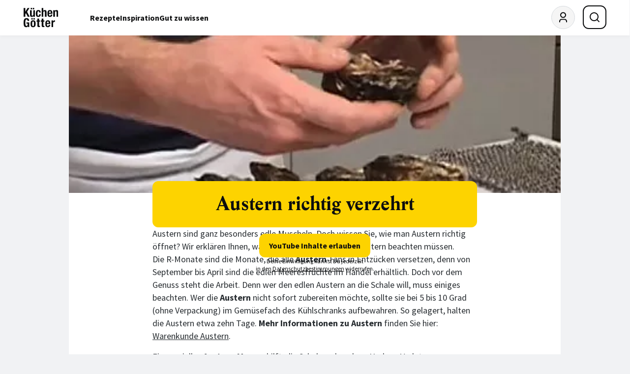

--- FILE ---
content_type: text/html; charset=UTF-8
request_url: https://www.kuechengoetter.de/videos/austern-richtig-verzehrt
body_size: 18553
content:
<!DOCTYPE html>
<html class="c-redesign" lang="de">
<head>
    <meta charset="utf-8">
    <meta http-equiv="X-UA-Compatible" content="IE=edge">
    <meta name="viewport" content="width=device-width, initial-scale=1">

                        
            
<title>Austern richtig verzehrt | Küchengötter</title><meta name="description" content="Austern sind ganz besonders edle Muscheln. Doch wissen Sie, wie man Austern richtig öffnet? Wir erklären Ihnen, was Sie vor dem Genuss von Austern bea..."><meta name="robots" content="index,follow"/><link rel="canonical" href="https://www.kuechengoetter.de/videos/austern-richtig-verzehrt"/><meta name="language" content="de"><meta name="publisher" content="küchengötter.de"><meta name="author" content="küchengötter.de"><meta name="copyright" content="küchengötter.de"><meta name="audience" content="all"><meta name="distribution" content="global"><meta name="image" content="https://www.kuechengoetter.de/uploads/media/1800x1200/05/90165-austern-richtig-verzehrt.jpg?v=1-0"><meta name="DC.Title" content="Austern richtig verzehrt"><meta name="DC.Publisher" content="GRÄFE UND UNZER VERLAG GmbH"><meta name="DC.Copyright" content="küchengötter.de"><meta name="twitter:card" content="summary"><meta name="twitter:url" content="https://www.kuechengoetter.de/videos/austern-richtig-verzehrt"><meta name="twitter:title" content="Austern richtig verzehrt"><meta name="twitter:description" content="Austern sind ganz besonders edle Muscheln. Doch wissen Sie, wie man Austern richtig öffnet? Wir erklären Ihnen, was Sie vor dem Genuss von Austern ..."><meta name="twitter:image" content="https://www.kuechengoetter.de/uploads/media/1800x1200/05/90165-austern-richtig-verzehrt.jpg?v=1-0"><meta property="og:site_name" content="küchengötter.de"><meta property="og:url" content="https://www.kuechengoetter.de/videos/austern-richtig-verzehrt"><meta property="og:title" content="Austern richtig verzehrt"><meta property="og:image" content="https://www.kuechengoetter.de/uploads/media/1800x1200/05/90165-austern-richtig-verzehrt.jpg?v=1-0"><meta property="og:image:width" content="1000"><meta property="og:image:height" content="524"><meta property="og:image" content="https://www.kuechengoetter.de/uploads/media/1800x1200/05/90165-austern-richtig-verzehrt.jpg?v=1-0"><meta property="og:image:width" content="630"><meta property="og:image:height" content="630"><meta property="og:type" content="website"><meta property="og:description" content="Austern sind ganz besonders edle Muscheln. Doch wissen Sie, wie man Austern richtig öffnet? Wir erklären Ihnen, was Sie vor dem Genuss von Austern ..."><meta property="og:locale" content="de_DE"><meta property="fb:pages" content="59739157957"><link rel="apple-touch-icon" sizes="60x60" href="/website/images/touch-icons/Icon-60.png"><link rel="apple-touch-icon" sizes="120x120" href="/website/images/touch-icons/Icon-60@2x.png"><link rel="apple-touch-icon" sizes="180x180" href="/website/images/touch-icons/Icon-60@3x.png"><link rel="apple-touch-icon" sizes="72x72" href="/website/images/touch-icons/Icon-72.png"><link rel="apple-touch-icon" sizes="144x144" href="/website/images/touch-icons/Icon-72@2x.png"><link rel="apple-touch-icon" sizes="76x76" href="/website/images/touch-icons/Icon-76.png"><link rel="apple-touch-icon" sizes="152x152" href="/website/images/touch-icons/Icon-76@2x.png"><link rel="apple-touch-icon" sizes="50x50" href="/website/images/touch-icons/Icon-Small-50.png"><link rel="apple-touch-icon" sizes="100x100" href="/website/images/touch-icons/Icon-Small-50@2x.png"><link rel="apple-touch-icon" sizes="40x40" href="/website/images/touch-icons/Icon-Small-40.png"><link rel="apple-touch-icon" sizes="80x80" href="/website/images/touch-icons/Icon-Small-40@2x.png"><link rel="apple-touch-icon" sizes="120x120" href="/website/images/touch-icons/Icon-Small-40@3x.png"><link rel="apple-touch-icon" sizes="29x29" href="/website/images/touch-icons/Icon-Small.png"><link rel="apple-touch-icon" sizes="58x58" href="/website/images/touch-icons/Icon-Small@2x.png"><link rel="apple-touch-icon" sizes="87x87" href="/website/images/touch-icons/Icon-Small@3x.png"><link rel="apple-touch-icon" sizes="57x57" href="/website/images/touch-icons/Icon.png"><link rel="apple-touch-icon" sizes="114x114" href="/website/images/touch-icons/Icon@2x.png"><link rel="apple-touch-icon" sizes="1024x1024" href="/website/images/touch-icons/iTunesArtwork@2x.png"><link rel="icon" sizes="36x36" href="/website/images/touch-icons/36.png"><link rel="icon" sizes="48x48" href="/website/images/touch-icons/48.png"><link rel="icon" sizes="72x72" href="/website/images/touch-icons/72.png"><link rel="icon" sizes="96x96" href="/website/images/touch-icons/96.png"><link rel="icon" sizes="144x144" href="/website/images/touch-icons/144.png"><link rel="icon" sizes="192x192" href="/website/images/touch-icons/192.png"><link rel="icon" sizes="512x512" href="/website/images/touch-icons/artwork.png"><link rel="alternate" type="application/rss+xml" title="Küchengötter: Neue Rezepte (RSS 2.0)" href="https://www.kuechengoetter.de/rezepte.rss">        
        
        <link rel="stylesheet" href="/build/website/app.55e34305.css" integrity="sha384-7yNRG13k4AOZjWKckGO53WYdMdLEjUNoVY+u7Bpyhc70LVuuDTZHroxDAOwNkc73">
    </head>
<body class="c-redesign" data-plus-user="false" data-ivw-code="D/BT/R/-/O/-/-/essen" data-cache-time="2026-01-21T01:58:33+01:00">
            <script>var dataLayer = [
                {
                                        'Level_1': 'Homepage',
                                        'Level_2': 'Magazin',
                                        'Level_3': 'Videos',
                                        'Level_4': 'Austern\u0020richtig\u0020verzehrt',
                                    }
            ];</script>
    
                        <script>
    window.cmpConsentReadyPromise = new Promise((resolve) => {
        window.cmpConsentReady = resolve;
    });

    const hideTemplates = ['subscriptions']
    const hidePaths = ['/abo', '/datenschutzbestimmungen', '/nutzungsbestimmungen', '/impressum', '/abo/login'];
    const template = 'video_default';
    const path = '/videos/austern-richtig-verzehrt';
    window.hide_cmp = hideTemplates.includes(template) || hidePaths.includes(path);
    window.cmp_noscreen = true;
</script>

<script>
    if(!("gdprAppliesGlobally" in window)){window.gdprAppliesGlobally=true}if(!("cmp_id" in window)||window.cmp_id<1){window.cmp_id=0}if(!("cmp_cdid" in window)){window.cmp_cdid="d4a038f891ce4"}if(!("cmp_params" in window)){window.cmp_params=""}if(!("cmp_host" in window)){window.cmp_host="d.delivery.consentmanager.net"}if(!("cmp_cdn" in window)){window.cmp_cdn="cdn.consentmanager.net"}if(!("cmp_proto" in window)){window.cmp_proto="https:"}if(!("cmp_codesrc" in window)){window.cmp_codesrc="0"}window.cmp_getsupportedLangs=function(){var b=["DE","EN","FR","IT","NO","DA","FI","ES","PT","RO","BG","ET","EL","GA","HR","LV","LT","MT","NL","PL","SV","SK","SL","CS","HU","RU","SR","ZH","TR","UK","AR","BS"];if("cmp_customlanguages" in window){for(var a=0;a<window.cmp_customlanguages.length;a++){b.push(window.cmp_customlanguages[a].l.toUpperCase())}}return b};window.cmp_getRTLLangs=function(){var a=["AR"];if("cmp_customlanguages" in window){for(var b=0;b<window.cmp_customlanguages.length;b++){if("r" in window.cmp_customlanguages[b]&&window.cmp_customlanguages[b].r){a.push(window.cmp_customlanguages[b].l)}}}return a};window.cmp_getlang=function(a){if(typeof(a)!="boolean"){a=true}if(a&&typeof(cmp_getlang.usedlang)=="string"&&cmp_getlang.usedlang!==""){return cmp_getlang.usedlang}return window.cmp_getlangs()[0]};window.cmp_extractlang=function(a){if(a.indexOf("cmplang=")!=-1){a=a.substr(a.indexOf("cmplang=")+8,2).toUpperCase();if(a.indexOf("&")!=-1){a=a.substr(0,a.indexOf("&"))}}else{a=""}return a};window.cmp_getlangs=function(){var g=window.cmp_getsupportedLangs();var c=[];var f=location.hash;var e=location.search;var j="cmp_params" in window?window.cmp_params:"";var a="languages" in navigator?navigator.languages:[];if(cmp_extractlang(f)!=""){c.push(cmp_extractlang(f))}else{if(cmp_extractlang(e)!=""){c.push(cmp_extractlang(e))}else{if(cmp_extractlang(j)!=""){c.push(cmp_extractlang(j))}else{if("cmp_setlang" in window&&window.cmp_setlang!=""){c.push(window.cmp_setlang.toUpperCase())}else{if("cmp_langdetect" in window&&window.cmp_langdetect==1){c.push(window.cmp_getPageLang())}else{if(a.length>0){for(var d=0;d<a.length;d++){c.push(a[d])}}if("language" in navigator){c.push(navigator.language)}if("userLanguage" in navigator){c.push(navigator.userLanguage)}}}}}}var h=[];for(var d=0;d<c.length;d++){var b=c[d].toUpperCase();if(b.length<2){continue}if(g.indexOf(b)!=-1){h.push(b)}else{if(b.indexOf("-")!=-1){b=b.substr(0,2)}if(g.indexOf(b)!=-1){h.push(b)}}}if(h.length==0&&typeof(cmp_getlang.defaultlang)=="string"&&cmp_getlang.defaultlang!==""){return[cmp_getlang.defaultlang.toUpperCase()]}else{return h.length>0?h:["EN"]}};window.cmp_getPageLangs=function(){var a=window.cmp_getXMLLang();if(a!=""){a=[a.toUpperCase()]}else{a=[]}a=a.concat(window.cmp_getLangsFromURL());return a.length>0?a:["EN"]};window.cmp_getPageLang=function(){var a=window.cmp_getPageLangs();return a.length>0?a[0]:""};window.cmp_getLangsFromURL=function(){var c=window.cmp_getsupportedLangs();var b=location;var m="toUpperCase";var g=b.hostname[m]()+".";var a=b.pathname[m]()+"/";var f=[];for(var e=0;e<c.length;e++){var j=a.substring(0,c[e].length+1);if(g.substring(0,c[e].length+1)==c[e]+"."){f.push(c[e][m]())}else{if(c[e].length==5){var k=c[e].substring(3,5)+"-"+c[e].substring(0,2);if(g.substring(0,k.length+1)==k+"."){f.push(c[e][m]())}}else{if(j==c[e]+"/"||j=="/"+c[e]){f.push(c[e][m]())}else{if(j==c[e].replace("-","/")+"/"||j=="/"+c[e].replace("-","/")){f.push(c[e][m]())}else{if(c[e].length==5){var k=c[e].substring(3,5)+"-"+c[e].substring(0,2);var h=a.substring(0,k.length+1);if(h==k+"/"||h==k.replace("-","/")+"/"){f.push(c[e][m]())}}}}}}}return f};window.cmp_getXMLLang=function(){var c=document.getElementsByTagName("html");if(c.length>0){var c=c[0]}else{c=document.documentElement}if(c&&c.getAttribute){var a=c.getAttribute("xml:lang");if(typeof(a)!="string"||a==""){a=c.getAttribute("lang")}if(typeof(a)=="string"&&a!=""){var b=window.cmp_getsupportedLangs();return b.indexOf(a.toUpperCase())!=-1||b.indexOf(a.substr(0,2).toUpperCase())!=-1?a:""}else{return""}}};(function(){var B=document;var C=B.getElementsByTagName;var o=window;var t="";var h="";var k="";var D=function(e){var i="cmp_"+e;e="cmp"+e+"=";var d="";var l=e.length;var G=location;var H=G.hash;var w=G.search;var u=H.indexOf(e);var F=w.indexOf(e);if(u!=-1){d=H.substring(u+l,9999)}else{if(F!=-1){d=w.substring(F+l,9999)}else{return i in o&&typeof(o[i])!=="function"?o[i]:""}}var E=d.indexOf("&");if(E!=-1){d=d.substring(0,E)}return d};var j=D("lang");if(j!=""){t=j;k=t}else{if("cmp_getlang" in o){t=o.cmp_getlang().toLowerCase();h=o.cmp_getlangs().slice(0,3).join("_");k=o.cmp_getPageLangs().slice(0,3).join("_");if("cmp_customlanguages" in o){var m=o.cmp_customlanguages;for(var x=0;x<m.length;x++){var a=m[x].l.toLowerCase();if(a==t){t="en"}}}}}var q=("cmp_proto" in o)?o.cmp_proto:"https:";if(q!="http:"&&q!="https:"){q="https:"}var n=("cmp_ref" in o)?o.cmp_ref:location.href;if(n.length>300){n=n.substring(0,300)}var z=function(d){var I=B.createElement("script");I.setAttribute("data-cmp-ab","1");I.type="text/javascript";I.async=true;I.src=d;var H=["body","div","span","script","head"];var w="currentScript";var F="parentElement";var l="appendChild";var G="body";if(B[w]&&B[w][F]){B[w][F][l](I)}else{if(B[G]){B[G][l](I)}else{for(var u=0;u<H.length;u++){var E=C(H[u]);if(E.length>0){E[0][l](I);break}}}}};var b=D("design");var c=D("regulationkey");var y=D("gppkey");var s=D("att");var f=o.encodeURIComponent;var g=false;try{g=B.cookie.length>0}catch(A){g=false}var p=q+"//"+o.cmp_host+"/delivery/cmp.php?";p+=("cmp_id" in o&&o.cmp_id>0?"id="+o.cmp_id:"")+("cmp_cdid" in o?"&cdid="+o.cmp_cdid:"")+"&h="+f(n);p+=(b!=""?"&cmpdesign="+f(b):"")+(c!=""?"&cmpregulationkey="+f(c):"")+(y!=""?"&cmpgppkey="+f(y):"");p+=(s!=""?"&cmpatt="+f(s):"")+("cmp_params" in o?"&"+o.cmp_params:"")+(g?"&__cmpfcc=1":"");z(p+"&l="+f(t)+"&ls="+f(h)+"&lp="+f(k)+"&o="+(new Date()).getTime());var r="js";var v=D("debugunminimized")!=""?"":".min";if(D("debugcoverage")=="1"){r="instrumented";v=""}if(D("debugtest")=="1"){r="jstests";v=""}z(q+"//"+o.cmp_cdn+"/delivery/"+r+"/cmp_final"+v+".js")})();window.cmp_rc=function(c,b){var l="";try{l=document.cookie}catch(h){l=""}var j="";var f=0;var g=false;while(l!=""&&f<100){f++;while(l.substr(0,1)==" "){l=l.substr(1,l.length)}var k=l.substring(0,l.indexOf("="));if(l.indexOf(";")!=-1){var m=l.substring(l.indexOf("=")+1,l.indexOf(";"))}else{var m=l.substr(l.indexOf("=")+1,l.length)}if(c==k){j=m;g=true}var d=l.indexOf(";")+1;if(d==0){d=l.length}l=l.substring(d,l.length)}if(!g&&typeof(b)=="string"){j=b}return(j)};window.cmp_stub=function(){var a=arguments;__cmp.a=__cmp.a||[];if(!a.length){return __cmp.a}else{if(a[0]==="ping"){if(a[1]===2){a[2]({gdprApplies:gdprAppliesGlobally,cmpLoaded:false,cmpStatus:"stub",displayStatus:"hidden",apiVersion:"2.2",cmpId:31},true)}else{a[2](false,true)}}else{if(a[0]==="getUSPData"){a[2]({version:1,uspString:window.cmp_rc("__cmpccpausps","1---")},true)}else{if(a[0]==="getTCData"){__cmp.a.push([].slice.apply(a))}else{if(a[0]==="addEventListener"||a[0]==="removeEventListener"){__cmp.a.push([].slice.apply(a))}else{if(a.length==4&&a[3]===false){a[2]({},false)}else{__cmp.a.push([].slice.apply(a))}}}}}}};window.cmp_dsastub=function(){var a=arguments;a[0]="dsa."+a[0];window.cmp_gppstub(a)};window.cmp_gppstub=function(){var c=arguments;__gpp.q=__gpp.q||[];if(!c.length){return __gpp.q}var h=c[0];var g=c.length>1?c[1]:null;var f=c.length>2?c[2]:null;var a=null;var j=false;if(h==="ping"){a=window.cmp_gpp_ping();j=true}else{if(h==="addEventListener"){__gpp.e=__gpp.e||[];if(!("lastId" in __gpp)){__gpp.lastId=0}__gpp.lastId++;var d=__gpp.lastId;__gpp.e.push({id:d,callback:g});a={eventName:"listenerRegistered",listenerId:d,data:true,pingData:window.cmp_gpp_ping()};j=true}else{if(h==="removeEventListener"){__gpp.e=__gpp.e||[];a=false;for(var e=0;e<__gpp.e.length;e++){if(__gpp.e[e].id==f){__gpp.e[e].splice(e,1);a=true;break}}j=true}else{__gpp.q.push([].slice.apply(c))}}}if(a!==null&&typeof(g)==="function"){g(a,j)}};window.cmp_gpp_ping=function(){return{gppVersion:"1.1",cmpStatus:"stub",cmpDisplayStatus:"hidden",signalStatus:"not ready",supportedAPIs:["2:tcfeuv2","5:tcfcav1","7:usnat","8:usca","9:usva","10:usco","11:usut","12:usct"],cmpId:31,sectionList:[],applicableSections:[0],gppString:"",parsedSections:{}}};window.cmp_addFrame=function(b){if(!window.frames[b]){if(document.body){var a=document.createElement("iframe");a.style.cssText="display:none";if("cmp_cdn" in window&&"cmp_ultrablocking" in window&&window.cmp_ultrablocking>0){a.src="//"+window.cmp_cdn+"/delivery/empty.html"}a.name=b;a.setAttribute("title","Intentionally hidden, please ignore");a.setAttribute("role","none");a.setAttribute("tabindex","-1");document.body.appendChild(a)}else{window.setTimeout(window.cmp_addFrame,10,b)}}};window.cmp_msghandler=function(d){var a=typeof d.data==="string";try{var c=a?JSON.parse(d.data):d.data}catch(f){var c=null}if(typeof(c)==="object"&&c!==null&&"__cmpCall" in c){var b=c.__cmpCall;window.__cmp(b.command,b.parameter,function(h,g){var e={__cmpReturn:{returnValue:h,success:g,callId:b.callId}};d.source.postMessage(a?JSON.stringify(e):e,"*")})}if(typeof(c)==="object"&&c!==null&&"__uspapiCall" in c){var b=c.__uspapiCall;window.__uspapi(b.command,b.version,function(h,g){var e={__uspapiReturn:{returnValue:h,success:g,callId:b.callId}};d.source.postMessage(a?JSON.stringify(e):e,"*")})}if(typeof(c)==="object"&&c!==null&&"__tcfapiCall" in c){var b=c.__tcfapiCall;window.__tcfapi(b.command,b.version,function(h,g){var e={__tcfapiReturn:{returnValue:h,success:g,callId:b.callId}};d.source.postMessage(a?JSON.stringify(e):e,"*")},b.parameter)}if(typeof(c)==="object"&&c!==null&&"__gppCall" in c){var b=c.__gppCall;window.__gpp(b.command,function(h,g){var e={__gppReturn:{returnValue:h,success:g,callId:b.callId}};d.source.postMessage(a?JSON.stringify(e):e,"*")},"parameter" in b?b.parameter:null,"version" in b?b.version:1)}if(typeof(c)==="object"&&c!==null&&"__dsaCall" in c){var b=c.__dsaCall;window.__dsa(b.command,function(h,g){var e={__dsaReturn:{returnValue:h,success:g,callId:b.callId}};d.source.postMessage(a?JSON.stringify(e):e,"*")},"parameter" in b?b.parameter:null,"version" in b?b.version:1)}};window.cmp_setStub=function(a){if(!(a in window)||(typeof(window[a])!=="function"&&typeof(window[a])!=="object"&&(typeof(window[a])==="undefined"||window[a]!==null))){window[a]=window.cmp_stub;window[a].msgHandler=window.cmp_msghandler;window.addEventListener("message",window.cmp_msghandler,false)}};window.cmp_setGppStub=function(a){if(!(a in window)||(typeof(window[a])!=="function"&&typeof(window[a])!=="object"&&(typeof(window[a])==="undefined"||window[a]!==null))){window[a]=window.cmp_gppstub;window[a].msgHandler=window.cmp_msghandler;window.addEventListener("message",window.cmp_msghandler,false)}};if(!("cmp_noiframepixel" in window)){window.cmp_addFrame("__cmpLocator")}if((!("cmp_disableusp" in window)||!window.cmp_disableusp)&&!("cmp_noiframepixel" in window)){window.cmp_addFrame("__uspapiLocator")}if((!("cmp_disabletcf" in window)||!window.cmp_disabletcf)&&!("cmp_noiframepixel" in window)){window.cmp_addFrame("__tcfapiLocator")}if((!("cmp_disablegpp" in window)||!window.cmp_disablegpp)&&!("cmp_noiframepixel" in window)){window.cmp_addFrame("__gppLocator")}if((!("cmp_disabledsa" in window)||!window.cmp_disabledsa)&&!("cmp_noiframepixel" in window)){window.cmp_addFrame("__dsaLocator")}window.cmp_setStub("__cmp");if(!("cmp_disabletcf" in window)||!window.cmp_disabletcf){window.cmp_setStub("__tcfapi")}if(!("cmp_disableusp" in window)||!window.cmp_disableusp){window.cmp_setStub("__uspapi")}if(!("cmp_disablegpp" in window)||!window.cmp_disablegpp){window.cmp_setGppStub("__gpp")}if(!("cmp_disabledsa" in window)||!window.cmp_disabledsa){window.cmp_setGppStub("__dsa")};

    window.onload = function() {
        let counter = 0;

        const checkConsentInterval = setInterval(() => {
            const consentExists = __cmp('consentStatus').consentExists;

            if (consentExists)  {
                window.cmpConsentReady();
                clearInterval(checkConsentInterval);
            }

            if (counter > 100) {
                clearInterval(checkConsentInterval);
            }

            counter++;
        }, 5);
    };
</script>
            
<script>
        window.dataLayer = window.dataLayer || [];
    function gtag(){dataLayer.push(arguments);}
    gtag('js', new Date());
    gtag('config', 'G-VE4HM0L5GL', { 'anonymize_ip': true });
</script>


    <script data-cmp-async="async" type="text/plain" class="cmplazyload" data-cmp-vendor="730" data-cmp-src="https://script.ioam.de/iam.js"></script>

<script data-cmp-async="async" type="text/plain" class="cmplazyload" data-cmp-vendor="s905" data-custom-vendor="true" data-cmp-src="https://www.googletagmanager.com/gtag/js?id=G-VE4HM0L5GL"></script>

<script type="text/plain" class="cmplazyload" data-cmp-vendor="s26" data-custom-vendor="true">
    (function(i,s,o,g,r,a,m){i['GoogleAnalyticsObject']=r;i[r]=i[r]||function(){
        (i[r].q=i[r].q||[]).push(arguments)},i[r].l=1*new Date();a=s.createElement(o),
        m=s.getElementsByTagName(o)[0];a.async=1;a.src=g;m.parentNode.insertBefore(a,m)
    })(window,document,'script','https://www.google-analytics.com/analytics.js','ga');

    ga('create', 'UA-2802987-2', 'auto');
    ga('set', 'anonymizeIp', true);
    ga('send', 'pageview');
</script>

    <script class="cmplazyload" type="text/plain" data-cmp-vendor="282" data-cmp-load-on-not-available="true"
            data-cmp-src="https://static.wlct-one.de/p/bundles/ec548d83-71d2-492f-bd8c-1a06decb2abd.js#wbss"></script>

    <script id="hs-script-loader" data-cmp-async="async" type="text/plain" class="cmplazyload" data-cmp-vendor="c77342" data-custom-vendor="true" data-cmp-src="https://js-eu1.hs-scripts.com/145800545.js"></script>
            
            <!-- menu -->

<header id="main-menu" class="c-menu">
    <div class="c-menu__container">
        <a href="https://www.kuechengoetter.de/" class="c-menu__logo" aria-label="KüchenGötter Startseite"><!-- logo -->
<img src="/website/images/redesign/logo.svg" alt="KüchenGötter" width="82" height="46">
</a>

        <nav class="c-menu__nav-desktop" aria-label="Hauptnavigation">
                    
    
    <ul role="menubar" class="c-menu__nav-desktop-list" aria-label="Hauptnavigation" aria-orientation="horizontal">
                                
            
                                            <li role="none" class="c-menu__nav-desktop-item">
                    <a role="menuitem" class="c-menu__nav-desktop-link" href="https://www.kuechengoetter.de/rezepte">Rezepte</a>

                                            <div class="c-menu__nav-desktop-submenu">
                                                                                                                                                                                                                                                
    
    <ul role="menu" class="c-menu__nav-desktop-sub-list c-menu__nav-desktop-sub-list--has-grand-children" aria-label="Rezepte">
                                
            
                                            <li role="none" class="c-menu__nav-desktop-sub-item">
                    <a role="menuitem" class="c-menu__nav-desktop-sub-link" href="https://www.kuechengoetter.de/rezepte/unsere-empfehlungen">Unsere Empfehlungen</a>

                                            <div class="c-menu__nav-desktop-sub-submenu">
                                                                                                            
    
    <ul role="menu" class="c-menu__nav-desktop-sub-sub-list" aria-label="Unsere Empfehlungen">
                                
            
                                            <li role="none" class="c-menu__nav-desktop-sub-sub-item">
                    <a role="menuitem" class="c-menu__nav-desktop-sub-sub-link" href="https://www.kuechengoetter.de/rezepte/rezepte-des-tages">Rezepte des Tages</a>

                                    </li>
            
                                            
            
                                            <li role="none" class="c-menu__nav-desktop-sub-sub-item">
                    <a role="menuitem" class="c-menu__nav-desktop-sub-sub-link" href="https://www.kuechengoetter.de/rezeptsammlungen">Unsere Tipps</a>

                                    </li>
            
                                            
            
                                            <li role="none" class="c-menu__nav-desktop-sub-sub-item">
                    <a role="menuitem" class="c-menu__nav-desktop-sub-sub-link" href="https://www.kuechengoetter.de/suche?sortierung=neueste">Die neuesten Rezepte</a>

                                    </li>
            
                    
            </ul>

                        </div>
                                    </li>
            
                                            
            
                                            <li role="none" class="c-menu__nav-desktop-sub-item">
                    <a role="menuitem" class="c-menu__nav-desktop-sub-link" href="https://www.kuechengoetter.de/rezepte/zubereitung">Zubereitung</a>

                                            <div class="c-menu__nav-desktop-sub-submenu">
                                                                                                                                                    
    
    <ul role="menu" class="c-menu__nav-desktop-sub-sub-list" aria-label="Zubereitung">
                                
            
                                            <li role="none" class="c-menu__nav-desktop-sub-sub-item">
                    <a role="menuitem" class="c-menu__nav-desktop-sub-sub-link" href="https://www.kuechengoetter.de/rezepte">Alle Rezepte</a>

                                    </li>
            
                                            
            
                                            <li role="none" class="c-menu__nav-desktop-sub-sub-item">
                    <a role="menuitem" class="c-menu__nav-desktop-sub-sub-link" href="https://www.kuechengoetter.de/kochen">Kochen</a>

                                    </li>
            
                                            
            
                                            <li role="none" class="c-menu__nav-desktop-sub-sub-item">
                    <a role="menuitem" class="c-menu__nav-desktop-sub-sub-link" href="https://www.kuechengoetter.de/backen">Backen</a>

                                    </li>
            
                                            
            
                                            <li role="none" class="c-menu__nav-desktop-sub-sub-item">
                    <a role="menuitem" class="c-menu__nav-desktop-sub-sub-link" href="https://www.kuechengoetter.de/grillen">Grillen</a>

                                    </li>
            
                                            
            
                                            <li role="none" class="c-menu__nav-desktop-sub-sub-item">
                    <a role="menuitem" class="c-menu__nav-desktop-sub-sub-link" href="https://www.kuechengoetter.de/drinks-getraenke">Getränke</a>

                                    </li>
            
                    
            </ul>

                        </div>
                                    </li>
            
                                            
            
                                            <li role="none" class="c-menu__nav-desktop-sub-item">
                    <a role="menuitem" class="c-menu__nav-desktop-sub-link" href="https://www.kuechengoetter.de/rezepte/rezepte-finden">Rezepte finden</a>

                                            <div class="c-menu__nav-desktop-sub-submenu">
                                                                                                                                
    
    <ul role="menu" class="c-menu__nav-desktop-sub-sub-list" aria-label="Rezepte finden">
                                
            
                                            <li role="none" class="c-menu__nav-desktop-sub-sub-item">
                    <a role="menuitem" class="c-menu__nav-desktop-sub-sub-link" href="https://www.kuechengoetter.de/suche">Rezeptsuche</a>

                                    </li>
            
                                            
            
                                            <li role="none" class="c-menu__nav-desktop-sub-sub-item">
                    <a role="menuitem" class="c-menu__nav-desktop-sub-sub-link" href="https://www.kuechengoetter.de/kuechenlexikon/grundrezepte">Grundrezepte</a>

                                    </li>
            
                                            
            
                                            <li role="none" class="c-menu__nav-desktop-sub-sub-item">
                    <a role="menuitem" class="c-menu__nav-desktop-sub-sub-link" href="https://www.kuechengoetter.de/schnelle-rezepte">Schnelle Rezepte</a>

                                    </li>
            
                                            
            
                                            <li role="none" class="c-menu__nav-desktop-sub-sub-item">
                    <a role="menuitem" class="c-menu__nav-desktop-sub-sub-link" href="https://www.kuechengoetter.de/laenderkuechen">Länderküche</a>

                                    </li>
            
                    
            </ul>

                        </div>
                                    </li>
            
                                            
            
                                            <li role="none" class="c-menu__nav-desktop-sub-item">
                    <a role="menuitem" class="c-menu__nav-desktop-sub-link" href="https://www.kuechengoetter.de/saisonale-rezepte-specials/ernaehrungsformen">Ernährung</a>

                                            <div class="c-menu__nav-desktop-sub-submenu">
                                                                                                                                                                                                                                                                                                                    
    
    <ul role="menu" class="c-menu__nav-desktop-sub-sub-list" aria-label="Ernährung">
                                
            
                                            <li role="none" class="c-menu__nav-desktop-sub-sub-item">
                    <a role="menuitem" class="c-menu__nav-desktop-sub-sub-link" href="https://www.kuechengoetter.de/rezepte/vegetarische-rezepte">Vegetarisch</a>

                                    </li>
            
                                            
            
                                            <li role="none" class="c-menu__nav-desktop-sub-sub-item">
                    <a role="menuitem" class="c-menu__nav-desktop-sub-sub-link" href="https://www.kuechengoetter.de/vegan">Vegan</a>

                                    </li>
            
                                            
            
                                            <li role="none" class="c-menu__nav-desktop-sub-sub-item">
                    <a role="menuitem" class="c-menu__nav-desktop-sub-sub-link" href="https://www.kuechengoetter.de/laktoseintoleranz">Laktosefrei</a>

                                    </li>
            
                                            
            
                                            <li role="none" class="c-menu__nav-desktop-sub-sub-item">
                    <a role="menuitem" class="c-menu__nav-desktop-sub-sub-link" href="https://www.kuechengoetter.de/glutenunvertraeglichkeit">Glutenfrei</a>

                                    </li>
            
                                            
            
                                            <li role="none" class="c-menu__nav-desktop-sub-sub-item">
                    <a role="menuitem" class="c-menu__nav-desktop-sub-sub-link" href="https://www.kuechengoetter.de/histaminintoleranz">Histaminarm</a>

                                    </li>
            
                                            
            
                                            <li role="none" class="c-menu__nav-desktop-sub-sub-item">
                    <a role="menuitem" class="c-menu__nav-desktop-sub-sub-link" href="https://www.kuechengoetter.de/cholesterinarme-ernaehrung">Cholesterinarm</a>

                                    </li>
            
                                            
            
                                            <li role="none" class="c-menu__nav-desktop-sub-sub-item">
                    <a role="menuitem" class="c-menu__nav-desktop-sub-sub-link" href="https://www.kuechengoetter.de/diabetische-ernaehrung">Diabetisch</a>

                                    </li>
            
                                            
            
                                            <li role="none" class="c-menu__nav-desktop-sub-sub-item">
                    <a role="menuitem" class="c-menu__nav-desktop-sub-sub-link" href="https://www.kuechengoetter.de/fruktoseintoleranz">Fruktosefrei</a>

                                    </li>
            
                                            
            
                                            <li role="none" class="c-menu__nav-desktop-sub-sub-item">
                    <a role="menuitem" class="c-menu__nav-desktop-sub-sub-link" href="https://www.kuechengoetter.de/reizarme-ernaehrung">Reizarm</a>

                                    </li>
            
                                            
            
                                            <li role="none" class="c-menu__nav-desktop-sub-sub-item">
                    <a role="menuitem" class="c-menu__nav-desktop-sub-sub-link" href="https://www.kuechengoetter.de/zyklus-ernaehrung">Zyklusernährung</a>

                                    </li>
            
                                            
            
                                            <li role="none" class="c-menu__nav-desktop-sub-sub-item">
                    <a role="menuitem" class="c-menu__nav-desktop-sub-sub-link" href="https://www.kuechengoetter.de/ernaehrungsformen/raw-food">Raw Food</a>

                                    </li>
            
                                            
            
                                            <li role="none" class="c-menu__nav-desktop-sub-sub-item">
                    <a role="menuitem" class="c-menu__nav-desktop-sub-sub-link" href="https://www.kuechengoetter.de/healthy-hedonism">Healthy Hedonism</a>

                                    </li>
            
                                            
            
                                            <li role="none" class="c-menu__nav-desktop-sub-sub-item">
                    <a role="menuitem" class="c-menu__nav-desktop-sub-sub-link" href="https://www.kuechengoetter.de/zuckerfrei-leben">Zuckerfrei</a>

                                    </li>
            
                    
            </ul>

                        </div>
                                    </li>
            
                    
            </ul>

                        </div>
                                    </li>
            
                                            
            
                                            <li role="none" class="c-menu__nav-desktop-item">
                    <a role="menuitem" class="c-menu__nav-desktop-link" href="https://www.kuechengoetter.de/inspiration">Inspiration</a>

                                            <div class="c-menu__nav-desktop-submenu">
                                                                                                                                                
    
    <ul role="menu" class="c-menu__nav-desktop-sub-list c-menu__nav-desktop-sub-list--has-grand-children" aria-label="Inspiration">
                                
            
                                            <li role="none" class="c-menu__nav-desktop-sub-item">
                    <a role="menuitem" class="c-menu__nav-desktop-sub-link" href="https://www.kuechengoetter.de/aktuell-im-trend">Aktuell im Trend</a>

                                            <div class="c-menu__nav-desktop-sub-submenu">
                                                                                                                                
    
    <ul role="menu" class="c-menu__nav-desktop-sub-sub-list" aria-label="Aktuell im Trend">
                                
            
                                            <li role="none" class="c-menu__nav-desktop-sub-sub-item">
                    <a role="menuitem" class="c-menu__nav-desktop-sub-sub-link" href="https://www.kuechengoetter.de/rezept-galerie/rezepte-unter-5-euro">Günstig kochen</a>

                                    </li>
            
                                            
            
                                            <li role="none" class="c-menu__nav-desktop-sub-sub-item">
                    <a role="menuitem" class="c-menu__nav-desktop-sub-sub-link" href="https://www.kuechengoetter.de/vegan/veganer-januar">Vegane Rezepte</a>

                                    </li>
            
                                            
            
                                            <li role="none" class="c-menu__nav-desktop-sub-sub-item">
                    <a role="menuitem" class="c-menu__nav-desktop-sub-sub-link" href="https://www.kuechengoetter.de/meal-prep">Meal Prepping</a>

                                    </li>
            
                                            
            
                                            <li role="none" class="c-menu__nav-desktop-sub-sub-item">
                    <a role="menuitem" class="c-menu__nav-desktop-sub-sub-link" href="https://www.kuechengoetter.de/haferkur-rezepte">Haferkur Rezepte</a>

                                    </li>
            
                    
            </ul>

                        </div>
                                    </li>
            
                                            
            
                                            <li role="none" class="c-menu__nav-desktop-sub-item">
                    <a role="menuitem" class="c-menu__nav-desktop-sub-link" href="https://www.kuechengoetter.de/saisonale-rezepte-specials/sommer">Sommer</a>

                                            <div class="c-menu__nav-desktop-sub-submenu">
                                                                                                                                                                        
    
    <ul role="menu" class="c-menu__nav-desktop-sub-sub-list" aria-label="Sommer">
                                
            
                                            <li role="none" class="c-menu__nav-desktop-sub-sub-item">
                    <a role="menuitem" class="c-menu__nav-desktop-sub-sub-link" href="https://www.kuechengoetter.de/grillen">Grillen</a>

                                    </li>
            
                                            
            
                                            <li role="none" class="c-menu__nav-desktop-sub-sub-item">
                    <a role="menuitem" class="c-menu__nav-desktop-sub-sub-link" href="https://www.kuechengoetter.de/salat-rezepte/sommersalate">Sommersalate</a>

                                    </li>
            
                                            
            
                                            <li role="none" class="c-menu__nav-desktop-sub-sub-item">
                    <a role="menuitem" class="c-menu__nav-desktop-sub-sub-link" href="https://www.kuechengoetter.de/rezept-galerie/kalte-suppe-fuer-heisse-tage">Kalte Suppen</a>

                                    </li>
            
                                            
            
                                            <li role="none" class="c-menu__nav-desktop-sub-sub-item">
                    <a role="menuitem" class="c-menu__nav-desktop-sub-sub-link" href="https://www.kuechengoetter.de/rezept-galerie/eis-ohne-eismaschine">Eis ohne Eismaschine selber machen</a>

                                    </li>
            
                                            
            
                                            <li role="none" class="c-menu__nav-desktop-sub-sub-item">
                    <a role="menuitem" class="c-menu__nav-desktop-sub-sub-link" href="https://www.kuechengoetter.de/rezept-galerie/rezepte-fuer-essen-an-heissen-tagen">Leichte Rezepte für heiße Tage</a>

                                    </li>
            
                                            
            
                                            <li role="none" class="c-menu__nav-desktop-sub-sub-item">
                    <a role="menuitem" class="c-menu__nav-desktop-sub-sub-link" href="https://www.kuechengoetter.de/rezept-galerie/melonensalate">Erfrischende Melonensalate</a>

                                    </li>
            
                    
            </ul>

                        </div>
                                    </li>
            
                    
            </ul>

                        </div>
                                    </li>
            
                                            
            
                                            <li role="none" class="c-menu__nav-desktop-item">
                    <a role="menuitem" class="c-menu__nav-desktop-link" href="https://www.kuechengoetter.de/gut-zu-wissen">Gut zu wissen</a>

                                            <div class="c-menu__nav-desktop-submenu">
                                                                                                                                                                                                                                                    
    
    <ul role="menu" class="c-menu__nav-desktop-sub-list c-menu__nav-desktop-sub-list--has-grand-children" aria-label="Gut zu wissen">
                                                            
            
                                                                        
            
                                            <li role="none" class="c-menu__nav-desktop-sub-item">
                    <a role="menuitem" class="c-menu__nav-desktop-sub-link" href="https://www.kuechengoetter.de/saisonale-rezepte-specials/kuechenlexikon">Küchenlexikon</a>

                                            <div class="c-menu__nav-desktop-sub-submenu">
                                                                                                                                
    
    <ul role="menu" class="c-menu__nav-desktop-sub-sub-list" aria-label="Küchenlexikon">
                                
            
                                            <li role="none" class="c-menu__nav-desktop-sub-sub-item">
                    <a role="menuitem" class="c-menu__nav-desktop-sub-sub-link" href="https://www.kuechengoetter.de/saisonale-rezepte-specials/kuechenlexikon/warenkunde">Warenkunde</a>

                                    </li>
            
                                            
            
                                            <li role="none" class="c-menu__nav-desktop-sub-sub-item">
                    <a role="menuitem" class="c-menu__nav-desktop-sub-sub-link" href="https://www.kuechengoetter.de/tisch-eindecken">Tisch eindecken</a>

                                    </li>
            
                                            
            
                                            <li role="none" class="c-menu__nav-desktop-sub-sub-item">
                    <a role="menuitem" class="c-menu__nav-desktop-sub-sub-link" href="https://www.kuechengoetter.de/saisonale-rezepte-specials/kuechenlexikon/messer">Messerkunde</a>

                                    </li>
            
                                            
            
                                            <li role="none" class="c-menu__nav-desktop-sub-sub-item">
                    <a role="menuitem" class="c-menu__nav-desktop-sub-sub-link" href="https://www.kuechengoetter.de/kuechenlexikon/masse-und-gewichte">Maße &amp; Gewichte</a>

                                    </li>
            
                    
            </ul>

                        </div>
                                    </li>
            
                                                                        
            
                                                                                                    
            
                                                                                                    
            
                                                                                                    
            
                                                                        
            
                                            <li role="none" class="c-menu__nav-desktop-sub-item">
                    <a role="menuitem" class="c-menu__nav-desktop-sub-link" href="https://www.kuechengoetter.de/abnehmen">Abnehmen</a>

                                            <div class="c-menu__nav-desktop-sub-submenu">
                                                                                                                                                                                            
    
    <ul role="menu" class="c-menu__nav-desktop-sub-sub-list" aria-label="Abnehmen">
                                
            
                                            <li role="none" class="c-menu__nav-desktop-sub-sub-item">
                    <a role="menuitem" class="c-menu__nav-desktop-sub-sub-link" href="https://www.kuechengoetter.de/abnehmen/richtig-essen-nach-dem-fasten">Fasten</a>

                                    </li>
            
                                            
            
                                            <li role="none" class="c-menu__nav-desktop-sub-sub-item">
                    <a role="menuitem" class="c-menu__nav-desktop-sub-sub-link" href="https://www.kuechengoetter.de/abnehmen/intervallfasten">Intervallfasten</a>

                                    </li>
            
                                            
            
                                            <li role="none" class="c-menu__nav-desktop-sub-sub-item">
                    <a role="menuitem" class="c-menu__nav-desktop-sub-sub-link" href="https://www.kuechengoetter.de/abnehmen/entschlacken-und-detox">Detox</a>

                                    </li>
            
                                            
            
                                            <li role="none" class="c-menu__nav-desktop-sub-sub-item">
                    <a role="menuitem" class="c-menu__nav-desktop-sub-sub-link" href="https://www.kuechengoetter.de/abnehmen/basenfasten">Säure-Basen-Diät</a>

                                    </li>
            
                                            
            
                                            <li role="none" class="c-menu__nav-desktop-sub-sub-item">
                    <a role="menuitem" class="c-menu__nav-desktop-sub-sub-link" href="https://www.kuechengoetter.de/abnehmen/low-carb">Low Carb</a>

                                    </li>
            
                                            
            
                                            <li role="none" class="c-menu__nav-desktop-sub-sub-item">
                    <a role="menuitem" class="c-menu__nav-desktop-sub-sub-link" href="https://www.kuechengoetter.de/abnehmen/paleo-diaet-steinzeit-diaet">Paleo</a>

                                    </li>
            
                                            
            
                                            <li role="none" class="c-menu__nav-desktop-sub-sub-item">
                    <a role="menuitem" class="c-menu__nav-desktop-sub-sub-link" href="https://www.kuechengoetter.de/abnehmen/5-2-diaet">5:2 Diät</a>

                                    </li>
            
                    
            </ul>

                        </div>
                                    </li>
            
                    
                    <li role="none" class="c-menu__nav-desktop-sub-item">
                <span class="c-menu__nav-desktop-sub-link c-menu__nav-desktop-sub-link--others">
                    Andere
                </span>

                <div class="c-menu__nav-desktop-sub-sub-submenu">
                    <ul role="menu" class="c-menu__nav-desktop-sub-sub-list" aria-label="Andere">
                                                                                                                            
                                    <li role="none" class="c-menu__nav-desktop-sub-sub-item">
                    <a role="menuitem" class="c-menu__nav-desktop-sub-sub-link" href="https://www.kuechengoetter.de/saisonkalender">Saisonkalender</a>

                                    </li>
            
                
                                    <li role="none" class="c-menu__nav-desktop-sub-sub-item">
                    <a role="menuitem" class="c-menu__nav-desktop-sub-sub-link" href="https://www.kuechengoetter.de/gewinnspiel-aktionen">Gewinnspiele</a>

                                    </li>
            
                
                                    <li role="none" class="c-menu__nav-desktop-sub-sub-item">
                    <a role="menuitem" class="c-menu__nav-desktop-sub-sub-link" href="https://www.kuechengoetter.de/magazin/produkttests">Produkttests</a>

                                    </li>
            
                
                                    <li role="none" class="c-menu__nav-desktop-sub-sub-item">
                    <a role="menuitem" class="c-menu__nav-desktop-sub-sub-link" href="https://www.kuechengoetter.de/videos">Videos &amp; Anleitungen</a>

                                    </li>
            
                
                                    <li role="none" class="c-menu__nav-desktop-sub-sub-item">
                    <a role="menuitem" class="c-menu__nav-desktop-sub-sub-link" href="https://www.kuechengoetter.de/nachhaltigkeit">Nachhaltigkeit</a>

                                    </li>
            
                
                    </ul>
                </div>
            </li>
            </ul>

                        </div>
                                    </li>
            
                    
            </ul>

        </nav>

        <div class="c-menu__right">
            
            <aside aria-label="Profile">
                <div id="ajax-include-1" data-src="/_fragment?_hash=bsDp35zMnka98UToMtuxfLFkH0H%2F9tGvtSSLaHHD6iE%3D&_path=_portal%3Dkuechengoetter%26_locale%3Dde%26redirect%3D%252Fvideos%252Faustern-richtig-verzehrt%26_format%3Dhtml%26_controller%3DSulu%255CBundle%255CCommunityBundle%255CController%255CLoginController%253A%253AembedAction" aria-busy="true" class="">
<div class="c-avatar">
            <img src="/website/images/avatar.svg?v=2" alt="Avatar" width="48" height="48" loading="lazy">
    </div>
</div>
            </aside>

                        <aside class="c-menu__search" aria-label="Suche">

<button id="aria-expander-1" class="c-button c-button--icon-only c-button--secondary " type="button" aria-label="Suche öffnen" aria-controls="search" aria-expanded="false"><svg aria-hidden="true" width="24" height="24" viewBox="0 0 24 24" fill="none" xmlns="http://www.w3.org/2000/svg"><path d="M18.031 16.617L22.314 20.899L20.899 22.314L16.617 18.031C15.0237 19.3082 13.042 20.0029 11 20C6.032 20 2 15.968 2 11C2 6.032 6.032 2 11 2C15.968 2 20 6.032 20 11C20.0029 13.042 19.3082 15.0237 18.031 16.617ZM16.025 15.875C17.2941 14.5699 18.0029 12.8204 18 11C18 7.132 14.867 4 11 4C7.132 4 4 7.132 4 11C4 14.867 7.132 18 11 18C12.8204 18.0029 14.5699 17.2941 15.875 16.025L16.025 15.875Z" fill="currentColor"/></svg></button>
<!-- overlay -->
<dialog id="search" aria-label="Suche" class="c-overlay">
    <div class="c-overlay__header">

<button id="aria-expander-2" class="c-button c-button--icon-only c-button--borderless c-overlay__close-button" type="button" aria-label="Suche schließen" aria-controls="search" aria-expanded="false"><svg aria-hidden="true" width="24" height="24" viewBox="0 0 24 24" fill="none" xmlns="http://www.w3.org/2000/svg"><path d="M12 10.586L16.95 5.63599L18.364 7.04999L13.414 12L18.364 16.95L16.95 18.364L12 13.414L7.04999 18.364L5.63599 16.95L10.586 12L5.63599 7.04999L7.04999 5.63599L12 10.586Z" fill="currentColor"/></svg></button>
</div>

    <div class="c-overlay__content"><form action="/suche" method="GET" class="c-box c-box--secondary o-stack o-stack--gap-6">
                            <label for="menu-search" class="u-font-headline-s">
                                Suche
                            </label>

    <div class="c-input-wrapper">
        <input id="menu-search" name="q" type="search" value="" placeholder="z.B. Lasagne, Apfelkuchen, Vegan..." enterkeyhint="" maxlength="" class="c-input" aria-label="Suchbegriff">
        <svg aria-hidden="true" width="24" height="24" viewBox="0 0 24 24" fill="none" xmlns="http://www.w3.org/2000/svg"><path d="M18.031 16.617L22.314 20.899L20.899 22.314L16.617 18.031C15.0237 19.3082 13.042 20.0029 11 20C6.032 20 2 15.968 2 11C2 6.032 6.032 2 11 2C15.968 2 20 6.032 20 11C20.0029 13.042 19.3082 15.0237 18.031 16.617ZM16.025 15.875C17.2941 14.5699 18.0029 12.8204 18 11C18 7.132 14.867 4 11 4C7.132 4 4 7.132 4 11C4 14.867 7.132 18 11 18C12.8204 18.0029 14.5699 17.2941 15.875 16.025L16.025 15.875Z" fill="currentColor"/></svg>
    </div>


<button class="c-button c-button--primary c-button--full-width" type="submit" aria-disabled="false">        <span class="c-button__text">Suchen</span>
    </button>
</form></div>
</dialog>
            </aside>
        </div>

        <nav class="c-menu__nav-mobile" aria-label="Hauptnavigation">
                        
            <div class="c-menu__nav-mobile-toggler">

<button id="aria-expander-3" class="c-button c-button--icon-only c-button--primary " type="button" aria-label="Mobile Navigation öffnen" aria-controls="tabs-1" aria-expanded="false"><svg aria-hidden="true" width="24" height="24" viewBox="0 0 24 24" fill="none" xmlns="http://www.w3.org/2000/svg"><path d="M18 18V20H6V18H18ZM21 11V13H3V11H21ZM18 4V6H6V4H18Z" fill="currentColor"/></svg></button>
</div>

            
            <!-- overlay -->
<dialog id="tabs-1" aria-label="Navigation" class="c-overlay c-overlay--primary" role="tablist">
    <div class="c-overlay__header">

<button id="tabs-1-back-button" class="c-button c-button--borderless c-button--reduced-padding-left c-menu__nav-mobile-back-button" type="button" hidden aria-disabled="false" aria-controls="tabs-1-main-tab-panel" aria-selected="true" role="tab"><svg aria-hidden="true" width="24" height="24" viewBox="0 0 24 24" fill="none" xmlns="http://www.w3.org/2000/svg"><path d="M11.328 12.5149L16.278 17.4649L14.864 18.8789L8.5 12.5149L14.864 6.15088L16.278 7.56488L11.328 12.5149Z" fill="currentColor"/></svg>        <span class="c-button__text">Zurück</span>
    </button>


<button id="aria-expander-4" class="c-button c-button--icon-only c-button--secondary c-overlay__close-button" type="button" aria-label="Mobile Navigation schließen" aria-controls="tabs-1" aria-expanded="false"><svg aria-hidden="true" width="24" height="24" viewBox="0 0 24 24" fill="none" xmlns="http://www.w3.org/2000/svg"><path d="M12 10.586L16.95 5.63599L18.364 7.04999L13.414 12L18.364 16.95L16.95 18.364L12 13.414L7.04999 18.364L5.63599 16.95L10.586 12L5.63599 7.04999L7.04999 5.63599L12 10.586Z" fill="currentColor"/></svg></button>
</div>

    <div class="c-overlay__content"><div class="c-menu__nav-mobile-content">
                                        <div class="c-menu__nav-mobile-tab-panel" id="tabs-1-main-tab-panel">
                        <ul role="menubar" class="c-menu__nav-mobile-list" aria-label="Hauptnavigation" aria-orientation="vertical">
                    <li role="menuitem" class="c-menu__nav-mobile-item">
                                    <button role="tab" class="c-menu__nav-mobile-button" id="tabs-1-tab-aebb4a59-4543-4938-9e8c-53f04d2e6d3c" aria-controls="tabs-1-tab-panel-aebb4a59-4543-4938-9e8c-53f04d2e6d3c" aria-selected="false">Rezepte<svg aria-hidden="true" width="24" height="24" viewBox="0 0 24 24" fill="none" xmlns="http://www.w3.org/2000/svg"><path d="M13.6722 12.5149L8.72217 7.56488L10.1362 6.15088L16.5002 12.5149L10.1362 18.8789L8.72217 17.4649L13.6722 12.5149Z" fill="currentColor"/></svg>
                    </button>
                
                            </li>
                    <li role="menuitem" class="c-menu__nav-mobile-item">
                                    <button role="tab" class="c-menu__nav-mobile-button" id="tabs-1-tab-32ae5b6b-2aea-47df-82c9-379372e8e620" aria-controls="tabs-1-tab-panel-32ae5b6b-2aea-47df-82c9-379372e8e620" aria-selected="false">Inspiration<svg aria-hidden="true" width="24" height="24" viewBox="0 0 24 24" fill="none" xmlns="http://www.w3.org/2000/svg"><path d="M13.6722 12.5149L8.72217 7.56488L10.1362 6.15088L16.5002 12.5149L10.1362 18.8789L8.72217 17.4649L13.6722 12.5149Z" fill="currentColor"/></svg>
                    </button>
                
                            </li>
                    <li role="menuitem" class="c-menu__nav-mobile-item">
                                    <button role="tab" class="c-menu__nav-mobile-button" id="tabs-1-tab-3b2b5386-5bbe-45d9-96f3-564349baf5db" aria-controls="tabs-1-tab-panel-3b2b5386-5bbe-45d9-96f3-564349baf5db" aria-selected="false">Gut zu wissen<svg aria-hidden="true" width="24" height="24" viewBox="0 0 24 24" fill="none" xmlns="http://www.w3.org/2000/svg"><path d="M13.6722 12.5149L8.72217 7.56488L10.1362 6.15088L16.5002 12.5149L10.1362 18.8789L8.72217 17.4649L13.6722 12.5149Z" fill="currentColor"/></svg>
                    </button>
                
                            </li>
            </ul>


                    <aside class="c-menu__nav-mobile-quicklinks">
                            <ul role="menubar" class="c-menu__nav-mobile-quicklinks-list" aria-label="Wichtige Links" aria-orientation="vertical">
                    <li role="none" class="c-menu__nav-mobile-quicklinks-item">
                                    <a role="menuitem" class="c-menu__nav-mobile-quicklinks-link" href="https://www.kuechengoetter.de/themen">Themenseiten</a>
                
                            </li>
                    <li role="none" class="c-menu__nav-mobile-quicklinks-item">
                                    <a role="menuitem" class="c-menu__nav-mobile-quicklinks-link" href="https://www.kuechengoetter.de/gewinnspiel-aktionen">Aktionen</a>
                
                            </li>
                    <li role="none" class="c-menu__nav-mobile-quicklinks-item">
                                    <a role="menuitem" class="c-menu__nav-mobile-quicklinks-link" href="https://www.kuechengoetter.de/rezept-zutaten">Zutaten-Archiv</a>
                
                            </li>
                    <li role="none" class="c-menu__nav-mobile-quicklinks-item">
                                    <a role="menuitem" class="c-menu__nav-mobile-quicklinks-link" href="https://www.kuechengoetter.de/special-archiv">Themen-Archiv</a>
                
                            </li>
            </ul>

                    </aside>
                </div>

                                    <div role="tabpanel" class="c-menu__nav-mobile-tab-panel" id="tabs-1-tab-panel-aebb4a59-4543-4938-9e8c-53f04d2e6d3c" aria-labelledby="tabs-1-tab-aebb4a59-4543-4938-9e8c-53f04d2e6d3c" hidden>
                            <ul role="menu" class="c-menu__nav-mobile-child-list" aria-label="Rezepte">
                    <li role="none" class="c-menu__nav-mobile-child-item">
                                    <a role="menuitem" class="c-menu__nav-mobile-child-link" href="https://www.kuechengoetter.de/rezepte/unsere-empfehlungen">Unsere Empfehlungen</a>
                
                                        <ul role="menu" class="c-menu__nav-mobile-child-sub-list" aria-label="Unsere Empfehlungen">
                    <li role="none" class="c-menu__nav-mobile-child-sub-item">
                                    <a role="menuitem" class="c-menu__nav-mobile-child-sub-link" href="https://www.kuechengoetter.de/rezepte/rezepte-des-tages">Rezepte des Tages</a>
                
                            </li>
                    <li role="none" class="c-menu__nav-mobile-child-sub-item">
                                    <a role="menuitem" class="c-menu__nav-mobile-child-sub-link" href="https://www.kuechengoetter.de/rezeptsammlungen">Unsere Tipps</a>
                
                            </li>
                    <li role="none" class="c-menu__nav-mobile-child-sub-item">
                                    <a role="menuitem" class="c-menu__nav-mobile-child-sub-link" href="https://www.kuechengoetter.de/suche?sortierung=neueste">Die neuesten Rezepte</a>
                
                            </li>
            </ul>

                            </li>
                    <li role="none" class="c-menu__nav-mobile-child-item">
                                    <a role="menuitem" class="c-menu__nav-mobile-child-link" href="https://www.kuechengoetter.de/rezepte/zubereitung">Zubereitung</a>
                
                                        <ul role="menu" class="c-menu__nav-mobile-child-sub-list" aria-label="Zubereitung">
                    <li role="none" class="c-menu__nav-mobile-child-sub-item">
                                    <a role="menuitem" class="c-menu__nav-mobile-child-sub-link" href="https://www.kuechengoetter.de/rezepte">Alle Rezepte</a>
                
                            </li>
                    <li role="none" class="c-menu__nav-mobile-child-sub-item">
                                    <a role="menuitem" class="c-menu__nav-mobile-child-sub-link" href="https://www.kuechengoetter.de/kochen">Kochen</a>
                
                            </li>
                    <li role="none" class="c-menu__nav-mobile-child-sub-item">
                                    <a role="menuitem" class="c-menu__nav-mobile-child-sub-link" href="https://www.kuechengoetter.de/backen">Backen</a>
                
                            </li>
                    <li role="none" class="c-menu__nav-mobile-child-sub-item">
                                    <a role="menuitem" class="c-menu__nav-mobile-child-sub-link" href="https://www.kuechengoetter.de/grillen">Grillen</a>
                
                            </li>
                    <li role="none" class="c-menu__nav-mobile-child-sub-item">
                                    <a role="menuitem" class="c-menu__nav-mobile-child-sub-link" href="https://www.kuechengoetter.de/drinks-getraenke">Getränke</a>
                
                            </li>
            </ul>

                            </li>
                    <li role="none" class="c-menu__nav-mobile-child-item">
                                    <a role="menuitem" class="c-menu__nav-mobile-child-link" href="https://www.kuechengoetter.de/rezepte/rezepte-finden">Rezepte finden</a>
                
                                        <ul role="menu" class="c-menu__nav-mobile-child-sub-list" aria-label="Rezepte finden">
                    <li role="none" class="c-menu__nav-mobile-child-sub-item">
                                    <a role="menuitem" class="c-menu__nav-mobile-child-sub-link" href="https://www.kuechengoetter.de/suche">Rezeptsuche</a>
                
                            </li>
                    <li role="none" class="c-menu__nav-mobile-child-sub-item">
                                    <a role="menuitem" class="c-menu__nav-mobile-child-sub-link" href="https://www.kuechengoetter.de/kuechenlexikon/grundrezepte">Grundrezepte</a>
                
                            </li>
                    <li role="none" class="c-menu__nav-mobile-child-sub-item">
                                    <a role="menuitem" class="c-menu__nav-mobile-child-sub-link" href="https://www.kuechengoetter.de/schnelle-rezepte">Schnelle Rezepte</a>
                
                            </li>
                    <li role="none" class="c-menu__nav-mobile-child-sub-item">
                                    <a role="menuitem" class="c-menu__nav-mobile-child-sub-link" href="https://www.kuechengoetter.de/laenderkuechen">Länderküche</a>
                
                            </li>
            </ul>

                            </li>
                    <li role="none" class="c-menu__nav-mobile-child-item">
                                    <a role="menuitem" class="c-menu__nav-mobile-child-link" href="https://www.kuechengoetter.de/saisonale-rezepte-specials/ernaehrungsformen">Ernährung</a>
                
                                        <ul role="menu" class="c-menu__nav-mobile-child-sub-list" aria-label="Ernährung">
                    <li role="none" class="c-menu__nav-mobile-child-sub-item">
                                    <a role="menuitem" class="c-menu__nav-mobile-child-sub-link" href="https://www.kuechengoetter.de/rezepte/vegetarische-rezepte">Vegetarisch</a>
                
                            </li>
                    <li role="none" class="c-menu__nav-mobile-child-sub-item">
                                    <a role="menuitem" class="c-menu__nav-mobile-child-sub-link" href="https://www.kuechengoetter.de/vegan">Vegan</a>
                
                            </li>
                    <li role="none" class="c-menu__nav-mobile-child-sub-item">
                                    <a role="menuitem" class="c-menu__nav-mobile-child-sub-link" href="https://www.kuechengoetter.de/laktoseintoleranz">Laktosefrei</a>
                
                            </li>
                    <li role="none" class="c-menu__nav-mobile-child-sub-item">
                                    <a role="menuitem" class="c-menu__nav-mobile-child-sub-link" href="https://www.kuechengoetter.de/glutenunvertraeglichkeit">Glutenfrei</a>
                
                            </li>
                    <li role="none" class="c-menu__nav-mobile-child-sub-item">
                                    <a role="menuitem" class="c-menu__nav-mobile-child-sub-link" href="https://www.kuechengoetter.de/histaminintoleranz">Histaminarm</a>
                
                            </li>
                    <li role="none" class="c-menu__nav-mobile-child-sub-item">
                                    <a role="menuitem" class="c-menu__nav-mobile-child-sub-link" href="https://www.kuechengoetter.de/cholesterinarme-ernaehrung">Cholesterinarm</a>
                
                            </li>
                    <li role="none" class="c-menu__nav-mobile-child-sub-item">
                                    <a role="menuitem" class="c-menu__nav-mobile-child-sub-link" href="https://www.kuechengoetter.de/diabetische-ernaehrung">Diabetisch</a>
                
                            </li>
                    <li role="none" class="c-menu__nav-mobile-child-sub-item">
                                    <a role="menuitem" class="c-menu__nav-mobile-child-sub-link" href="https://www.kuechengoetter.de/fruktoseintoleranz">Fruktosefrei</a>
                
                            </li>
                    <li role="none" class="c-menu__nav-mobile-child-sub-item">
                                    <a role="menuitem" class="c-menu__nav-mobile-child-sub-link" href="https://www.kuechengoetter.de/reizarme-ernaehrung">Reizarm</a>
                
                            </li>
                    <li role="none" class="c-menu__nav-mobile-child-sub-item">
                                    <a role="menuitem" class="c-menu__nav-mobile-child-sub-link" href="https://www.kuechengoetter.de/zyklus-ernaehrung">Zyklusernährung</a>
                
                            </li>
                    <li role="none" class="c-menu__nav-mobile-child-sub-item">
                                    <a role="menuitem" class="c-menu__nav-mobile-child-sub-link" href="https://www.kuechengoetter.de/ernaehrungsformen/raw-food">Raw Food</a>
                
                            </li>
                    <li role="none" class="c-menu__nav-mobile-child-sub-item">
                                    <a role="menuitem" class="c-menu__nav-mobile-child-sub-link" href="https://www.kuechengoetter.de/healthy-hedonism">Healthy Hedonism</a>
                
                            </li>
                    <li role="none" class="c-menu__nav-mobile-child-sub-item">
                                    <a role="menuitem" class="c-menu__nav-mobile-child-sub-link" href="https://www.kuechengoetter.de/zuckerfrei-leben">Zuckerfrei</a>
                
                            </li>
            </ul>

                            </li>
            </ul>

                    </div>
                                    <div role="tabpanel" class="c-menu__nav-mobile-tab-panel" id="tabs-1-tab-panel-32ae5b6b-2aea-47df-82c9-379372e8e620" aria-labelledby="tabs-1-tab-32ae5b6b-2aea-47df-82c9-379372e8e620" hidden>
                            <ul role="menu" class="c-menu__nav-mobile-child-list" aria-label="Inspiration">
                    <li role="none" class="c-menu__nav-mobile-child-item">
                                    <a role="menuitem" class="c-menu__nav-mobile-child-link" href="https://www.kuechengoetter.de/aktuell-im-trend">Aktuell im Trend</a>
                
                                        <ul role="menu" class="c-menu__nav-mobile-child-sub-list" aria-label="Aktuell im Trend">
                    <li role="none" class="c-menu__nav-mobile-child-sub-item">
                                    <a role="menuitem" class="c-menu__nav-mobile-child-sub-link" href="https://www.kuechengoetter.de/rezept-galerie/rezepte-unter-5-euro">Günstig kochen</a>
                
                            </li>
                    <li role="none" class="c-menu__nav-mobile-child-sub-item">
                                    <a role="menuitem" class="c-menu__nav-mobile-child-sub-link" href="https://www.kuechengoetter.de/vegan/veganer-januar">Vegane Rezepte</a>
                
                            </li>
                    <li role="none" class="c-menu__nav-mobile-child-sub-item">
                                    <a role="menuitem" class="c-menu__nav-mobile-child-sub-link" href="https://www.kuechengoetter.de/meal-prep">Meal Prepping</a>
                
                            </li>
                    <li role="none" class="c-menu__nav-mobile-child-sub-item">
                                    <a role="menuitem" class="c-menu__nav-mobile-child-sub-link" href="https://www.kuechengoetter.de/haferkur-rezepte">Haferkur Rezepte</a>
                
                            </li>
            </ul>

                            </li>
                    <li role="none" class="c-menu__nav-mobile-child-item">
                                    <a role="menuitem" class="c-menu__nav-mobile-child-link" href="https://www.kuechengoetter.de/saisonale-rezepte-specials/sommer">Sommer</a>
                
                                        <ul role="menu" class="c-menu__nav-mobile-child-sub-list" aria-label="Sommer">
                    <li role="none" class="c-menu__nav-mobile-child-sub-item">
                                    <a role="menuitem" class="c-menu__nav-mobile-child-sub-link" href="https://www.kuechengoetter.de/grillen">Grillen</a>
                
                            </li>
                    <li role="none" class="c-menu__nav-mobile-child-sub-item">
                                    <a role="menuitem" class="c-menu__nav-mobile-child-sub-link" href="https://www.kuechengoetter.de/salat-rezepte/sommersalate">Sommersalate</a>
                
                            </li>
                    <li role="none" class="c-menu__nav-mobile-child-sub-item">
                                    <a role="menuitem" class="c-menu__nav-mobile-child-sub-link" href="https://www.kuechengoetter.de/rezept-galerie/kalte-suppe-fuer-heisse-tage">Kalte Suppen</a>
                
                            </li>
                    <li role="none" class="c-menu__nav-mobile-child-sub-item">
                                    <a role="menuitem" class="c-menu__nav-mobile-child-sub-link" href="https://www.kuechengoetter.de/rezept-galerie/eis-ohne-eismaschine">Eis ohne Eismaschine selber machen</a>
                
                            </li>
                    <li role="none" class="c-menu__nav-mobile-child-sub-item">
                                    <a role="menuitem" class="c-menu__nav-mobile-child-sub-link" href="https://www.kuechengoetter.de/rezept-galerie/rezepte-fuer-essen-an-heissen-tagen">Leichte Rezepte für heiße Tage</a>
                
                            </li>
                    <li role="none" class="c-menu__nav-mobile-child-sub-item">
                                    <a role="menuitem" class="c-menu__nav-mobile-child-sub-link" href="https://www.kuechengoetter.de/rezept-galerie/melonensalate">Erfrischende Melonensalate</a>
                
                            </li>
            </ul>

                            </li>
            </ul>

                    </div>
                                    <div role="tabpanel" class="c-menu__nav-mobile-tab-panel" id="tabs-1-tab-panel-3b2b5386-5bbe-45d9-96f3-564349baf5db" aria-labelledby="tabs-1-tab-3b2b5386-5bbe-45d9-96f3-564349baf5db" hidden>
                            <ul role="menu" class="c-menu__nav-mobile-child-list" aria-label="Gut zu wissen">
                    <li role="none" class="c-menu__nav-mobile-child-item">
                                    <a role="menuitem" class="c-menu__nav-mobile-child-link" href="https://www.kuechengoetter.de/saisonkalender">Saisonkalender</a>
                
                            </li>
                    <li role="none" class="c-menu__nav-mobile-child-item">
                                    <a role="menuitem" class="c-menu__nav-mobile-child-link" href="https://www.kuechengoetter.de/saisonale-rezepte-specials/kuechenlexikon">Küchenlexikon</a>
                
                                        <ul role="menu" class="c-menu__nav-mobile-child-sub-list" aria-label="Küchenlexikon">
                    <li role="none" class="c-menu__nav-mobile-child-sub-item">
                                    <a role="menuitem" class="c-menu__nav-mobile-child-sub-link" href="https://www.kuechengoetter.de/saisonale-rezepte-specials/kuechenlexikon/warenkunde">Warenkunde</a>
                
                            </li>
                    <li role="none" class="c-menu__nav-mobile-child-sub-item">
                                    <a role="menuitem" class="c-menu__nav-mobile-child-sub-link" href="https://www.kuechengoetter.de/tisch-eindecken">Tisch eindecken</a>
                
                            </li>
                    <li role="none" class="c-menu__nav-mobile-child-sub-item">
                                    <a role="menuitem" class="c-menu__nav-mobile-child-sub-link" href="https://www.kuechengoetter.de/saisonale-rezepte-specials/kuechenlexikon/messer">Messerkunde</a>
                
                            </li>
                    <li role="none" class="c-menu__nav-mobile-child-sub-item">
                                    <a role="menuitem" class="c-menu__nav-mobile-child-sub-link" href="https://www.kuechengoetter.de/kuechenlexikon/masse-und-gewichte">Maße &amp; Gewichte</a>
                
                            </li>
            </ul>

                            </li>
                    <li role="none" class="c-menu__nav-mobile-child-item">
                                    <a role="menuitem" class="c-menu__nav-mobile-child-link" href="https://www.kuechengoetter.de/gewinnspiel-aktionen">Gewinnspiele</a>
                
                            </li>
                    <li role="none" class="c-menu__nav-mobile-child-item">
                                    <a role="menuitem" class="c-menu__nav-mobile-child-link" href="https://www.kuechengoetter.de/magazin/produkttests">Produkttests</a>
                
                            </li>
                    <li role="none" class="c-menu__nav-mobile-child-item">
                                    <a role="menuitem" class="c-menu__nav-mobile-child-link" href="https://www.kuechengoetter.de/videos">Videos &amp; Anleitungen</a>
                
                            </li>
                    <li role="none" class="c-menu__nav-mobile-child-item">
                                    <a role="menuitem" class="c-menu__nav-mobile-child-link" href="https://www.kuechengoetter.de/nachhaltigkeit">Nachhaltigkeit</a>
                
                            </li>
                    <li role="none" class="c-menu__nav-mobile-child-item">
                                    <a role="menuitem" class="c-menu__nav-mobile-child-link" href="https://www.kuechengoetter.de/abnehmen">Abnehmen</a>
                
                                        <ul role="menu" class="c-menu__nav-mobile-child-sub-list" aria-label="Abnehmen">
                    <li role="none" class="c-menu__nav-mobile-child-sub-item">
                                    <a role="menuitem" class="c-menu__nav-mobile-child-sub-link" href="https://www.kuechengoetter.de/abnehmen/richtig-essen-nach-dem-fasten">Fasten</a>
                
                            </li>
                    <li role="none" class="c-menu__nav-mobile-child-sub-item">
                                    <a role="menuitem" class="c-menu__nav-mobile-child-sub-link" href="https://www.kuechengoetter.de/abnehmen/intervallfasten">Intervallfasten</a>
                
                            </li>
                    <li role="none" class="c-menu__nav-mobile-child-sub-item">
                                    <a role="menuitem" class="c-menu__nav-mobile-child-sub-link" href="https://www.kuechengoetter.de/abnehmen/entschlacken-und-detox">Detox</a>
                
                            </li>
                    <li role="none" class="c-menu__nav-mobile-child-sub-item">
                                    <a role="menuitem" class="c-menu__nav-mobile-child-sub-link" href="https://www.kuechengoetter.de/abnehmen/basenfasten">Säure-Basen-Diät</a>
                
                            </li>
                    <li role="none" class="c-menu__nav-mobile-child-sub-item">
                                    <a role="menuitem" class="c-menu__nav-mobile-child-sub-link" href="https://www.kuechengoetter.de/abnehmen/low-carb">Low Carb</a>
                
                            </li>
                    <li role="none" class="c-menu__nav-mobile-child-sub-item">
                                    <a role="menuitem" class="c-menu__nav-mobile-child-sub-link" href="https://www.kuechengoetter.de/abnehmen/paleo-diaet-steinzeit-diaet">Paleo</a>
                
                            </li>
                    <li role="none" class="c-menu__nav-mobile-child-sub-item">
                                    <a role="menuitem" class="c-menu__nav-mobile-child-sub-link" href="https://www.kuechengoetter.de/abnehmen/5-2-diaet">5:2 Diät</a>
                
                            </li>
            </ul>

                            </li>
            </ul>

                    </div>
                            
                    </div></div>
</dialog>
        </nav>
    </div>
</header>




        <div class="c-wrapper">


            <main class=" o-stack o-stack--gap-12">
                    
 
<header class="c-hero-special" aria-labelledby="hero-special-title">
            <div class="c-hero-special__image">
                                        <figure class="c-copyright c-copyright--cover">
                    
                    <picture><source media="(max-width: 767px)" srcset="/uploads/media/452x452/05/90165-austern-richtig-verzehrt.webp?v=1-0 1x, /uploads/media/452x452@2x/05/90165-austern-richtig-verzehrt.webp?v=1-0 2x" type="image/webp"><source media="(max-width: 767px)" srcset="/uploads/media/452x452/05/90165-austern-richtig-verzehrt.jpg?v=1-0 1x, /uploads/media/452x452@2x/05/90165-austern-richtig-verzehrt.jpg?v=1-0 2x"><source srcset="/uploads/media/1000x320/05/90165-austern-richtig-verzehrt.webp?v=1-0 1x, /uploads/media/1000x320@2x/05/90165-austern-richtig-verzehrt.webp?v=1-0 2x" type="image/webp"><img alt="Austern richtig verzehrt" title="Austern richtig verzehrt" src="/uploads/media/1000x320/05/90165-austern-richtig-verzehrt.jpg?v=1-0" srcset="/uploads/media/1000x320/05/90165-austern-richtig-verzehrt.jpg?v=1-0 1x, /uploads/media/1000x320@2x/05/90165-austern-richtig-verzehrt.jpg?v=1-0 2x" width="1000" height="320"></picture></figure>
                    </div>
    
    <div class="o-container o-stack o-stack--gap-12">
        <div class="c-hero-special__content o-stack o-stack--gap-4 u-text-center">
            
            <h1 id="hero-special-title" class="u-font-headline-l">Austern richtig verzehrt</h1>
        </div>

                    <div class="o-stack o-stack--gap-2">
                
                                    <div class="c-prose"><p>Austern&#x20;sind&#x20;ganz&#x20;besonders&#x20;edle&#x20;Muscheln.&#x20;Doch&#x20;wissen&#x20;Sie,&#x20;wie&#x20;man&#x20;Austern&#x20;richtig&#x20;&#x00F6;ffnet&#x3F;&#x20;Wir&#x20;erkl&#x00E4;ren&#x20;Ihnen,&#x20;was&#x20;Sie&#x20;vor&#x20;dem&#x20;Genuss&#x20;von&#x20;Austern&#x20;beachten&#x20;m&#x00FC;ssen.</p></div>
                            </div>
            </div>
</header>


    
    <div class="o-stack o-stack--gap-12">
                    
            <div class="o-container">
                
<div id="consent-toggler-1" class="o-stack o-stack--gap-2">
    <div id="consent-toggler-1-container" class="o-embed o-embed--16-9" data-embed-code="&lt;iframe&#x20;src&#x3D;&quot;https&#x3A;&#x2F;&#x2F;www.youtube.com&#x2F;embed&#x2F;K-0oTATtj5o&quot;&#x20;frameborder&#x3D;&quot;0&quot;&#x20;allowfullscreen&#x20;width&#x3D;&quot;620&quot;&#x20;height&#x3D;&quot;420&quot;&gt;&lt;&#x2F;iframe&gt;">
        <div class="c-consent-embed o-stack o-stack--gap-4">
            

<button id="consent-toggler-1-button" class="c-button c-button--primary" type="button" aria-disabled="false">        <span class="c-button__text">YouTube Inhalte erlauben</span>
    </button>


            <span class="u-font-tiny u-text-center">
                Deine Einwilligung kannst Du jederzeit <br/>
                in den <a href="/datenschutzbestimmungen">Datenschutzbestimmungen</a> widerrufen.
            </span>
        </div>
    </div>
</div>

            </div>
        
                    <div class="o-container c-prose"><p>Die R-Monate sind die Monate, die alle <strong>Austern</strong>-Fans in Entzücken versetzen, denn von September bis April sind die edlen Meeresfrüchte im Handel erhältlich.&nbsp;Doch vor dem Genuss steht die Arbeit. Denn wer den edlen Austern an die Schale will, muss einiges beachten. Wer die <strong>Austern</strong> nicht sofort zubereiten möchte, sollte sie bei 5 bis 10 Grad (ohne Verpackung) im Gemüsefach des Kühlschranks aufbewahren. So gelagert, halten die Austern etwa zehn Tage. <strong>Mehr Informationen zu Austern </strong>finden Sie hier: <a href="https://www.kuechengoetter.de/warenkunde/austern" target="_self" title="Austern">Warenkunde Austern</a>.</p><p>Ein spezielles <strong>Austern-Messer</strong> hilft, die Schale zu knacken. Und vor Verletzungen schützt ein sogenannter Kettenhandschuh. Rechtshänder tragen ihn links (und halten die Auster in der linken Hand), Linkshänder nehmen die andere Seite. Und wie Sie den Austern zu Leibe rücken, sehen Sie in unserem Video:</p><ul><li>Austern richtig in die Hand nehmen</li><li>Austern aufbrechen</li><li>Das Fleisch vorsichtig herauslösen</li></ul><p>Sollten einige Austern nach dem Öffnen nicht wunderbar frisch und nach Meer duften, unbedingt wegwerfen!</p><p>Wahre <strong>Austern</strong>-Liebhaber schlürfen die edlen Meeresfrüchte <strong>mit etwas Zitronensaft.</strong></p><p>&nbsp;</p></div>
        
        



            </div>
            </main>
        </div>

        
<footer class="c-footer" aria-label="Footer">
    <div class="c-footer__container">
        <div class="c-footer__logo"><!-- logo-with-gu -->
<img src="/website/images/redesign/logo-with-gu.svg" alt="KüchenGötter GU Rezepte" width="87" height="80" loading="lazy">
</div>

        <div class="c-footer__inner">
            <div class="c-footer__column">
                <aside aria-labelledby="footer-social-title">
                    <div id="footer-social-title" class="c-footer__title u-font-headline-s">
                        Du findest uns bei
                    </div>

                    <div class="c-footer__content">
                        
                        <div class="o-inline o-inline--gap-2">
                            

<a class="c-button c-button--icon-only c-button--secondary " href="https://www.instagram.com/kuechengoetter/" aria-label="Instagram"><svg aria-hidden="true" width="24" height="24" viewBox="0 0 24 24" fill="none" xmlns="http://www.w3.org/2000/svg"><path d="M12 9C11.2044 9 10.4413 9.31607 9.87868 9.87868C9.31607 10.4413 9 11.2044 9 12C9 12.7956 9.31607 13.5587 9.87868 14.1213C10.4413 14.6839 11.2044 15 12 15C12.7956 15 13.5587 14.6839 14.1213 14.1213C14.6839 13.5587 15 12.7956 15 12C15 11.2044 14.6839 10.4413 14.1213 9.87868C13.5587 9.31607 12.7956 9 12 9ZM12 7C13.3261 7 14.5979 7.52678 15.5355 8.46447C16.4732 9.40215 17 10.6739 17 12C17 13.3261 16.4732 14.5979 15.5355 15.5355C14.5979 16.4732 13.3261 17 12 17C10.6739 17 9.40215 16.4732 8.46447 15.5355C7.52678 14.5979 7 13.3261 7 12C7 10.6739 7.52678 9.40215 8.46447 8.46447C9.40215 7.52678 10.6739 7 12 7ZM18.5 6.75C18.5 7.08152 18.3683 7.39946 18.1339 7.63388C17.8995 7.8683 17.5815 8 17.25 8C16.9185 8 16.6005 7.8683 16.3661 7.63388C16.1317 7.39946 16 7.08152 16 6.75C16 6.41848 16.1317 6.10054 16.3661 5.86612C16.6005 5.6317 16.9185 5.5 17.25 5.5C17.5815 5.5 17.8995 5.6317 18.1339 5.86612C18.3683 6.10054 18.5 6.41848 18.5 6.75ZM12 4C9.526 4 9.122 4.007 7.971 4.058C7.187 4.095 6.661 4.2 6.173 4.39C5.739 4.558 5.426 4.759 5.093 5.093C4.78001 5.3954 4.53935 5.76458 4.389 6.173C4.199 6.663 4.094 7.188 4.058 7.971C4.006 9.075 4 9.461 4 12C4 14.474 4.007 14.878 4.058 16.029C4.095 16.812 4.2 17.339 4.389 17.826C4.559 18.261 4.759 18.574 5.091 18.906C5.428 19.242 5.741 19.443 6.171 19.609C6.665 19.8 7.191 19.906 7.971 19.942C9.075 19.994 9.461 20 12 20C14.474 20 14.878 19.993 16.029 19.942C16.811 19.905 17.338 19.8 17.826 19.611C18.259 19.442 18.574 19.241 18.906 18.909C19.243 18.572 19.444 18.259 19.61 17.829C19.8 17.336 19.906 16.809 19.942 16.029C19.994 14.925 20 14.539 20 12C20 9.526 19.993 9.122 19.942 7.971C19.905 7.189 19.8 6.661 19.61 6.173C19.4593 5.765 19.2191 5.39596 18.907 5.093C18.6047 4.77985 18.2355 4.53917 17.827 4.389C17.337 4.199 16.811 4.094 16.029 4.058C14.925 4.006 14.539 4 12 4ZM12 2C14.717 2 15.056 2.01 16.122 2.06C17.187 2.11 17.912 2.277 18.55 2.525C19.21 2.779 19.766 3.123 20.322 3.678C20.8305 4.1779 21.224 4.78259 21.475 5.45C21.722 6.087 21.89 6.813 21.94 7.878C21.987 8.944 22 9.283 22 12C22 14.717 21.99 15.056 21.94 16.122C21.89 17.187 21.722 17.912 21.475 18.55C21.2247 19.2178 20.8311 19.8226 20.322 20.322C19.822 20.8303 19.2173 21.2238 18.55 21.475C17.913 21.722 17.187 21.89 16.122 21.94C15.056 21.987 14.717 22 12 22C9.283 22 8.944 21.99 7.878 21.94C6.813 21.89 6.088 21.722 5.45 21.475C4.78233 21.2245 4.17753 20.8309 3.678 20.322C3.16941 19.8222 2.77593 19.2175 2.525 18.55C2.277 17.913 2.11 17.187 2.06 16.122C2.013 15.056 2 14.717 2 12C2 9.283 2.01 8.944 2.06 7.878C2.11 6.812 2.277 6.088 2.525 5.45C2.77524 4.78218 3.1688 4.17732 3.678 3.678C4.17767 3.16923 4.78243 2.77573 5.45 2.525C6.088 2.277 6.812 2.11 7.878 2.06C8.944 2.013 9.283 2 12 2Z" fill="currentColor"/></svg></a>


<a class="c-button c-button--icon-only c-button--secondary " href="https://de.pinterest.com/kuechengoetter/" aria-label="Pinterest"><svg aria-hidden="true" width="24" height="24" viewBox="0 0 24 24" fill="none" xmlns="http://www.w3.org/2000/svg"><path d="M13.37 2.09383C10.9773 1.76469 8.54625 2.31238 6.52583 3.63579C4.50541 4.9592 3.03205 6.96893 2.3778 9.2939C1.72356 11.6189 1.93261 14.102 2.96637 16.2849C4.00012 18.4677 5.78876 20.2029 8.002 21.1698C7.94215 20.4016 7.99709 19.6288 8.165 18.8768C8.35 18.0378 9.461 13.4138 9.461 13.4138C9.23977 12.9179 9.12921 12.3798 9.137 11.8368C9.137 10.3518 9.994 9.24383 11.06 9.24383C11.2515 9.24105 11.4414 9.27953 11.6167 9.35666C11.792 9.4338 11.9486 9.54778 12.076 9.69086C12.2033 9.83393 12.2983 10.0027 12.3546 10.1858C12.4108 10.3689 12.427 10.5619 12.402 10.7518C12.402 11.6518 11.824 13.0138 11.522 14.2918C11.4623 14.5262 11.4585 14.7713 11.5109 15.0075C11.5634 15.2436 11.6705 15.4641 11.8238 15.6512C11.977 15.8383 12.1721 15.9868 12.3932 16.0847C12.6144 16.1826 12.8555 16.2272 13.097 16.2148C14.995 16.2148 16.267 13.7838 16.267 10.9138C16.267 8.71383 14.81 7.06583 12.124 7.06583C11.4814 7.04086 10.8404 7.14676 10.2399 7.37709C9.63949 7.60742 9.09212 7.95738 8.63105 8.40572C8.16999 8.85406 7.80486 9.39144 7.55783 9.98521C7.31079 10.579 7.18701 11.2168 7.194 11.8598C7.16537 12.5732 7.39551 13.2728 7.842 13.8298C7.92544 13.8921 7.98636 13.9798 8.01558 14.0798C8.0448 14.1797 8.04074 14.2864 8.004 14.3838C7.958 14.5678 7.842 15.0068 7.796 15.1678C7.78644 15.2224 7.76418 15.274 7.73103 15.3184C7.69787 15.3629 7.65475 15.3989 7.60513 15.4236C7.55552 15.4483 7.50079 15.461 7.44536 15.4607C7.38993 15.4604 7.33534 15.4471 7.286 15.4218C5.902 14.8678 5.25 13.3448 5.25 11.6058C5.25 8.75883 7.634 5.35083 12.404 5.35083C16.2 5.35083 18.724 8.12783 18.724 11.0978C18.724 15.0068 16.547 17.9458 13.33 17.9458C12.8492 17.9612 12.3723 17.8551 11.9433 17.6373C11.5144 17.4195 11.1473 17.0971 10.876 16.6998C10.876 16.6998 10.298 19.0158 10.184 19.4538C9.9513 20.2105 9.60791 20.9286 9.165 21.5848C10.088 21.8648 11.047 22.0048 12.011 22.0008C13.3246 22.0019 14.6255 21.7438 15.8392 21.2414C17.0529 20.739 18.1556 20.0021 19.0841 19.0729C20.0126 18.1438 20.7487 17.0406 21.2503 15.8265C21.7518 14.6125 22.009 13.3114 22.007 11.9978C22.0058 9.58283 21.1308 7.24983 19.5436 5.42961C17.9565 3.6094 15.7643 2.4249 13.372 2.09483L13.37 2.09383Z" fill="currentColor"/></svg></a>


<a class="c-button c-button--icon-only c-button--secondary " href="https://www.youtube.com/user/kuechengoetter" aria-label="Youtube"><svg aria-hidden="true" width="24" height="24" viewBox="0 0 24 24" fill="none" xmlns="http://www.w3.org/2000/svg"><path d="M21.543 6.498C22 8.28 22 12 22 12C22 12 22 15.72 21.543 17.502C21.289 18.487 20.546 19.262 19.605 19.524C17.896 20 12 20 12 20C12 20 6.107 20 4.395 19.524C3.45 19.258 2.708 18.484 2.457 17.502C2 15.72 2 12 2 12C2 12 2 8.28 2.457 6.498C2.711 5.513 3.454 4.738 4.395 4.476C6.107 4 12 4 12 4C12 4 17.896 4 19.605 4.476C20.55 4.742 21.292 5.516 21.543 6.498ZM10 15.5L16 12L10 8.5V15.5Z" fill="currentColor"/></svg></a>


<a class="c-button c-button--icon-only c-button--secondary " href="https://www.facebook.com/kuechengoetter/" aria-label="Facebook"><svg aria-hidden="true" width="24" height="24" viewBox="0 0 24 24" fill="none" xmlns="http://www.w3.org/2000/svg"><path d="M14 13.5H16.5L17.5 9.5H14V7.5C14 6.47 14 5.5 16 5.5H17.5V2.14C17.174 2.097 15.943 2 14.643 2C11.928 2 10 3.657 10 6.7V9.5H7V13.5H10V22H14V13.5Z" fill="currentColor"/></svg></a>
                        </div>
                    </div>
                </aside>
            </div>

            <div id="ajax-include-2" data-src="/_fragment?_hash=vvPxpHt094k6MNzCX%2B5BiswO9JSZQlX3BkoZFo0pHI4%3D&_path=_portal%3Dkuechengoetter%26_locale%3Dde%26redirect%3D%252Fvideos%252Faustern-richtig-verzehrt%26_format%3Dhtml%26_controller%3DApp%255CController%255CWebsite%255CSearchTermController%253A%253ArenderSearchTerms" aria-busy="true" class=""></div>

            <nav aria-labelledby="footer-navigation-title">
                <div id="footer-navigation-title" class="c-footer__title u-font-headline-s">
                    Andere Links
                </div>

                <div class="c-footer__content">
                        <ul aria-labelledby="footer-navigation-title" role="menubar" aria-orientation="vertical" class="c-footer__nav-list">
                    <li role="none" class="c-footer__nav-item">
                <a role="menuitem" class="c-footer__nav-link" href="https://www.kuechengoetter.de/impressum">Impressum</a>
            </li>
                    <li role="none" class="c-footer__nav-item">
                <a role="menuitem" class="c-footer__nav-link" href="https://www.kuechengoetter.de/datenschutzbestimmungen">Datenschutzerklärung</a>
            </li>
                    <li role="none" class="c-footer__nav-item">
                <a role="menuitem" class="c-footer__nav-link" href="https://www.kuechengoetter.de/nutzungsbestimmungen">Abobedingungen</a>
            </li>
                    <li role="none" class="c-footer__nav-item">
                <a role="menuitem" class="c-footer__nav-link" href="https://www.kuechengoetter.de/mediadaten">Mediadaten &amp; Werbung</a>
            </li>
                    <li role="none" class="c-footer__nav-item">
                <a role="menuitem" class="c-footer__nav-link" href="https://www.kuechengoetter.de/faq-haeufig-gestellte-fragen">FAQ - Häufig gestellte Fragen</a>
            </li>
        
        <li role="none" class="c-footer__nav-item u-none-premium">
            <a role="menuitem" class="c-footer__nav-link" href="#privacy-manager">
                Datenschutzeinstellungen ändern
            </a>
        </li>
    </ul>

                </div>
            </nav>
        </div>
    </div>
</footer>


    
                                            
                                    <!-- mobile interstitial -->
                <!-- DE_Skalden_Media / kuechengoetter.de_MEW / General_1x1 -->
                <div data-visx data-ad-unit-smartphone="907303" data-is-mobile="1" data-page-url=""></div>
                <script data-cmp-async="async" class="cmplazyload" type="text/plain" data-cmp-vendor="154" data-cmp-src="https://s.visx.net/build/5.1.0/tag.js"></script>
                    <!-- Accessibility Code for "www.kuechengoetter.de" -->
            <script>
                /*

                Want to customize your button? visit our documentation page:

                https://login.equalweb.com/custom-button.taf

                */
                window.interdeal = {
                    "sitekey": "8efc221179777d0f5cd99fb289250424",
                    "Position": "left",
                    "domains": {
                        "js": "https://cdn.equalweb.com/",
                        "acc": "https://access.equalweb.com/"
                    },
                    "Menulang": "DE",
                    "btnStyle": {
                        "vPosition": [
                            "80%",
                            "20%"
                        ],
                        "scale": [
                            "0.5",
                            "0.5"
                        ],
                        "color": {
                            "main": "#FDD300",
                            "second": "#ffffff"
                        },
                        "icon": {
                            "outline": false,
                            "type": 1,
                            "shape": "circle"
                        }
                    }
                };
                (function(doc, head, body){
                    var coreCall             = doc.createElement('script');
                    coreCall.src             = interdeal.domains.js + 'core/5.0.13/accessibility.js';
                    coreCall.defer           = true;
                    coreCall.integrity       = 'sha512-pk3CeR0KGJu+GfK2x2ybTSZ1o1qfua6XW2PRAxMWOhC85M3+CanPYmvRp6BOiW0/riZjWGerRN7+JH4wEF0wJQ==';
                    coreCall.crossOrigin     = 'anonymous';
                    coreCall.setAttribute('data-cfasync', true );
                    body? body.appendChild(coreCall) : head.appendChild(coreCall);
                })(document, document.head, document.body);
            </script><script src="/build/website/app.8613d335.js" defer id="main-script" data-components="[{&quot;name&quot;:&quot;ajax-include&quot;,&quot;id&quot;:&quot;ajax-include-1&quot;,&quot;options&quot;:{&quot;uri&quot;:&quot;\/_fragment?_hash=bsDp35zMnka98UToMtuxfLFkH0H%2F9tGvtSSLaHHD6iE%3D&amp;_path=_portal%3Dkuechengoetter%26_locale%3Dde%26redirect%3D%252Fvideos%252Faustern-richtig-verzehrt%26_format%3Dhtml%26_controller%3DSulu%255CBundle%255CCommunityBundle%255CController%255CLoginController%253A%253AembedAction&quot;,&quot;lazy&quot;:false}},{&quot;name&quot;:&quot;aria-expander&quot;,&quot;id&quot;:&quot;aria-expander-1&quot;,&quot;options&quot;:{}},{&quot;name&quot;:&quot;aria-expander&quot;,&quot;id&quot;:&quot;aria-expander-2&quot;,&quot;options&quot;:{}},{&quot;name&quot;:&quot;tabs&quot;,&quot;id&quot;:&quot;tabs-1&quot;,&quot;options&quot;:{&quot;ignoreTabIndex&quot;:true}},{&quot;name&quot;:&quot;mobile-menu&quot;,&quot;id&quot;:&quot;tabs-1&quot;,&quot;options&quot;:{&quot;id&quot;:&quot;tabs-1&quot;}},{&quot;name&quot;:&quot;aria-expander&quot;,&quot;id&quot;:&quot;aria-expander-3&quot;,&quot;options&quot;:{}},{&quot;name&quot;:&quot;aria-expander&quot;,&quot;id&quot;:&quot;aria-expander-4&quot;,&quot;options&quot;:{}},{&quot;name&quot;:&quot;consent-toggler&quot;,&quot;id&quot;:&quot;consent-toggler-1&quot;,&quot;options&quot;:{}},{&quot;name&quot;:&quot;ajax-include&quot;,&quot;id&quot;:&quot;ajax-include-2&quot;,&quot;options&quot;:{&quot;uri&quot;:&quot;\/_fragment?_hash=vvPxpHt094k6MNzCX%2B5BiswO9JSZQlX3BkoZFo0pHI4%3D&amp;_path=_portal%3Dkuechengoetter%26_locale%3Dde%26redirect%3D%252Fvideos%252Faustern-richtig-verzehrt%26_format%3Dhtml%26_controller%3DApp%255CController%255CWebsite%255CSearchTermController%253A%253ArenderSearchTerms&quot;,&quot;lazy&quot;:false}}]" integrity="sha384-ggYdhoWQZPopP2ujAMJTrlziasulagRpfbSc7eXafL47pVILVY+tnaru3Bec16C2"></script>

            </body>
</html>
